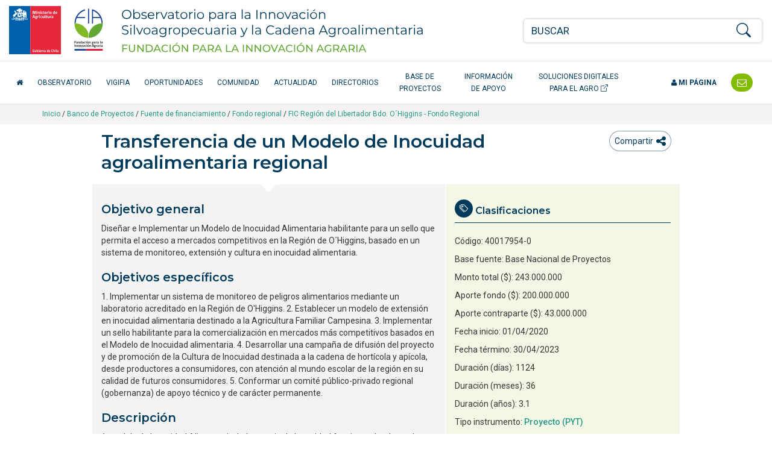

--- FILE ---
content_type: text/html; charset=UTF-8
request_url: https://opia.fia.cl/601/w3-article-117249.html
body_size: 12799
content:
<!DOCTYPE html
  PUBLIC "-//W3C//DTD HTML 4.01+RDFa 1.1//EN" "http://www.w3.org/MarkUp/DTD/html401-rdfa11-1.dtd">
<html lang="es"><head><meta http-equiv="Content-Type" content="text/html; charset=UTF-8"><!--begin-box:opia22_tr_EncabezadoHTML::1532:Encabezado de página HTML, invisible.--><!--loc('* Encabezado w3 full, requerido en todas las páginas HTML de su sitio ')--><title>Transferencia de un Modelo de Inocuidad agroalimentaria regional - Opia.CL: Observatorio para la Innovación Agraria, Agroalimentaria y Forestal</title><style type="text/css">
			@import "boxes-1532_style.css";
		</style><style type="text/css">#recuadros_articulo_1606 .tab-content {
  background-color: #fff;
}

#recuadros_articulo_1606 .figure img  {
border: 1px solid #ddd;
}

@media (min-width: 1200px) and (max-width: 1400px) {
  #navbar_2025 .acceso-catalogo {
    max-width: 180px;
    text-align: center;
  }
}

/*Orden de participantes en la ficha proyecto*/
.orden-participante {
    /*display: flex;*/
    flex-wrap: wrap;
    align-items: center;
    margin-bottom: 10px;
}

.orden-participante .recuadro:first-child::before {
    content: "Participante: ";
    font-weight: normal;
    margin-right: 5px;
}

.orden-participante .recuadro {
    display: inline;
}

.orden-participante .recuadro:not(:last-child)::after {
    content: " - ";
    margin: 0 5px;
}

.orden-participante .recuadro p {
    display: inline;
}</style><meta name="keywords" content=", Agrario, innovación en alimentos, agro, agricultura, innovación agrícola, tecnologías agrícolas, alimentos saludables, agricultura orgánica, Adaptación al Cambio Climático, Agricultura Orgánica, Alimentos más Saludables, Bioenergía y Energías Renovables No Convencionales (ERNC, Empresas asociativas, Gestión del recurso humano intrapredial, Patrimonio Alimentario, Recursos Hídricos, Riesgos Agroclimáticos, Apícola, Arroz, Berries, Flores, Frutales de nuez (almendro), avellano europeo, Frutales de nuez (nogal), Frutos Deshidratados, Hortalizas, Leguminosas, Pecuario (camélidos), Pecuario (carne bovina), Pecuario (ovino de carne centro sur), Plantas Medicinales, Productos Forestales No Madereros (PFNM), Quínoa, Vitivinicultura"><meta name="description" content="Transferencia de un Modelo de Inocuidad agroalimentaria regional  Diseñar e Implementar un Modelo de Inocuidad Alimentaria habilitante para un sello que permita el acceso a mercados competitivos en la Región de O´Higgins, basado en un sistema de monitoreo, extensión y cultura en inocuidad alimentaria."><meta name="generator" content="Newtenberg Engine CMS - https://www.newtenberg.com/"><meta name="Newtenberg-Server" content="https://fia-engine.newtenberg.com"><meta name="Content-Encoding" content="UTF-8"><link rel="Top" type="text/html" href="https://opia.fia.cl"><link rel="shortcut icon" href="boxes-1532_favicon.ico"><script type="text/javascript"><!--

var __aid = '117249';
var __cid = '501';
var __iid = '601';
var __pnid = Array('500', '501', '503', '504', '509', '510', '514', '515', '516', '517', '529', '571', '576', '577', '595', '596', '597', '598', '599', '670', '701', '704');
var __pvid = Array('500', '503', '563', '756', '13624', '14266', '50164', '61802', '68209', '68210', '68211', '68212', '68213', '101470', '105509', '107182', '114344', '141445', '141509', '144151', '144152', '144153', '144154', '148792', '148793', '152449');

--></script><script type="text/javascript" src="channels-501_js_main.js"></script><script type="text/javascript" src="channels-501_js_jquery_3_6_0.js"></script><script type="text/javascript" src="channels-501_js_cookies.js"></script><!--end-box--><!--begin-box:opia22_tr_meta_viewport::1530:Se incluyen las directivas meta que definen el estado inicial de la pantall apara responsive y además el modo de compatibilidad para Internet Explorer en caso que haya sido alterado. Pendiente el app_id de facebook--><!--loc('* Código HTML libre dentro de la página.')--><meta name="viewport" content="width=device-width,initial-scale=1">
<meta http-equiv="X-UA-Compatible" content="IE=edge,chrome=1">
<!--
<meta prefix="og: http://ogp.me/ns#" property="fb:app_id"  content="1657171797935701" />
-->
<link rel="preconnect" href="https://fonts.googleapis.com">
<link rel="preconnect" href="https://fonts.gstatic.com" crossorigin>
<link href="https://fonts.googleapis.com/css2?family=Roboto:ital,wght@0,300;0,400;0,500;0,700;1,300;1,400;1,500;1,700&display=swap" rel="stylesheet"> 
<link href="https://fonts.googleapis.com/css2?family=Montserrat:ital,wght@0,200;0,300;0,400;0,500;0,600;1,200;1,300;1,400;1,500;1,600&display=swap" rel="stylesheet">
<link rel="stylesheet" href="https://fonts.googleapis.com/css?family=Open+Sans:400,300,300italic,400italic,600,600italic,700,700italic">
<link rel="stylesheet" href="https://cdn.jsdelivr.net/npm/bootstrap-icons@1.8.1/font/bootstrap-icons.css">
<link rel="stylesheet" href="https://css-ext.newtenberg.com/FIA/css/fonts/font-awesome.css">
<link rel="stylesheet" href="channels-501_CSS_estilo_base.css">
<link rel="stylesheet" href="channels-501_bootstrap_social_css.css">


<!--end-box--><!--begin-box:aa_tr_google_analytics::1055:Caja que contiene el codigo analytics--><!--loc('* Código JavaScript para la página.')--><script type="text/javascript" src="https://www.googletagmanager.com/gtag/js?id=G-GR7762Z4BJ"></script><script type="text/javascript"><!--
					(function(i,s,o,g,r,a,m){i['GoogleAnalyticsObject']=r;i[r]=i[r]||function(){
	(i[r].q=i[r].q||[]).push(arguments)},i[r].l=1*new Date();a=s.createElement(o),
		m=s.getElementsByTagName(o)[0];a.async=1;a.src=g;m.parentNode.insertBefore(a,m)
})(window,document,'script','https://www.google-analytics.com/analytics.js','ga');

ga('create', 'UA-83296236-1', 'auto');
ga('require', 'linkid');
ga('send', 'pageview');


window.dataLayer = window.dataLayer || [];
function gtag(){dataLayer.push(arguments);}
gtag('js', new Date());

gtag('config', 'G-GR7762Z4BJ');

//Tasa de rebote:
setTimeout(function() {
	ga('send', 'event', {
		eventCategory: 'Ajuste de Tasa de Rebote',
		eventAction: 'Ajuste de Tasa de Rebote',
		eventLabel: 'Sobre 20 Segundos'
	});
},20*1000);

$(function(){
	$(
		"#ar_recursos_caption    .format-pdf a" +
		",#mirada_info_apoyo     .format-pdf a" +
		",#ar_tendencias_recurso .format-pdf a"
	).each(function(){
		$(this).click(function(){
			var href = $(this).attr("href");
			var aid = (href.indexOf("articles-") != -1  ? href.match(/articles-([0-9]*)/).pop():0);
			var ruta = ($(".breadcrumb span:visible").length > 0 ? 
				$(".breadcrumb span:visible").text().trim(): 
				"Sin ruta");
			var titulo_pagina = ($("h1.page-header").length > 0 
				? $("h1.page-header").text().trim() 
				: $("title").text()).trim(); 
			var titulo_recurso = $(this).attr("title").replace(/^Ir a/,"").trim();
			var titulo = (titulo_pagina == titulo_recurso || titulo_recurso.length == 0
				? titulo_pagina 
				: titulo_pagina + " - " + titulo_recurso);
			ga('send', 'event', {
				eventCategory: ruta,
				eventAction: 'Descargar documento',
				eventLabel: aid + ":" + titulo
			});
			// GA4
			gtag('event', 'Descargar documento',{
				'event_category': ruta,
				'event_label': aid + ":" + titulo
			});

		});
	});
});
					--></script><!--end-box--><!--begin-box:tr_meta_Facebook::1077:Metadatos para Facebook.--><!--loc('Genera metadata para Facebook®')--><meta prefix="og: http://ogp.me/ns#" property="og:title" content="Transferencia de un Modelo de Inocuidad agroalimentaria regional"><meta prefix="og: http://ogp.me/ns#" property="og:description" content="Diseñar e Implementar un Modelo de Inocuidad Alimentaria habilitante para un sello que permita el acceso a mercados competitivos en la Región de O´Higgins, basado en un sistema de monitoreo, extensión y cultura en inocuidad alimentaria."><meta prefix="og: http://ogp.me/ns#" property="og:site_name" content="Opia.CL: Observatorio para la Innovación Agraria, Agroalimentaria y Forestal"><meta prefix="og: http://ogp.me/ns#" property="og:type" content="website"><meta prefix="og: http://ogp.me/ns#" property="og:locale" content="es_LA"><meta prefix="og: http://ogp.me/ns#" property="og:url" content="https://opia.fia.cl/601/w3-article-117249.html"><meta prefix="og: http://ogp.me/ns#" property="og:image" content="channels-501_imagen_fb.thumb_i700x.jpg"><!--end-box--><!--begin-box:tr_meta_Twitter::1078:Metadatos para Twitter.--><!--Etiquetas META summary card de Twitter--><meta name="twitter:card" content="summary"><meta name="twitter:site" content="@Opia_Chile"><meta name="twitter:title" content="Transferencia de un Modelo de Inocuidad agroalimentaria regional"><meta name="twitter:description" content="Diseñar e Implementar un Modelo de Inocuidad Alimentaria habilitante para un sello que permita el acceso a mercados competitivos en la Región de O´Higgins, basado en un sistema de monitoreo, extensión y cultura en inocuidad alimentaria."><meta name="twitter:image" content="boxes-1078_reprule_twitter_img_default_opia.thumb_i700x.jpg"><!--end-box--><!--begin-box:fb_header_meta::1124:Incluye el meta con el id de aplicación de Facebook--><!--loc('* Código HTML libre dentro de la página.')--><!--Agrega código HTML aquí -->
<meta property="fb:app_id" content="231331393880646" />
<!--end-box--></head><body><div class="container-fluid" id="header"><div class="row"><!--begin-box:fb_body_script_init::1125:Incluye el meta con el id de aplicación de Facebook
Deshabilitado
2012-06-16--><!--loc('* Código JavaScript para la página.')--><script type="text/javascript"><!--
					/*
window.fbAsyncInit = function() {
    FB.init({
      appId      : '753709411784923',
      xfbml      : true,
      version    : 'v2.9'
    });
  };

  (function(d, s, id){
     var js, fjs = d.getElementsByTagName(s)[0];
     if (d.getElementById(id)) {return;}
     js = d.createElement(s); js.id = id;
     js.src = "//connect.facebook.net/es_LA/sdk.js";
     fjs.parentNode.insertBefore(js, fjs);
   }(document, 'script', 'facebook-jssdk'));
   */

					--></script><!--end-box--><!--begin-box:opia25_tr_logos::1531:logos y buscador--><!--loc('* Código HTML libre dentro de la página.')--><div class="container-fluid hidden-print" id="tr_logos_buscador">
  <div class="row ">
    <div class="col-lg-8 col-md-10 col-xs-9 logo-opia-header">
      <a href="http://www.fia.cl/" title="Ir al sitio web FIA" class="logo-gob">
        <img src="channels-501_logo_fia_gob.svg" alt="logo FIA" width="156" height="80">
        <span class="sr-only">FIA Fundación para la Innovación Agraria - Ministerio de Agricultira Chile</span>
      </a>
      <a href="w3-channel.html" title="Ir al inicio del Observatorio" class="logo-opia-texto">
        <img src="channels-501_logo_opia_texto.svg" alt="logo OPIA" width="500" height="80">
        <span class="sr-only">Observatorio para la Innovación Silvoagropecuaria y la Cadena Agroalimentaria</span>
      </a>
    </div>
    <div class="col-md-2 col-xs-3 col-navbar-toggle">
      <button type="button" class="navbar-toggle opia collapsed" data-toggle="collapse" data-target="#navbar_2025">
        <span></span>
        <span></span>
        <span></span>
      </button>
    </div>
    <div class="col-lg-4 col-xs-12 tr-buscador">
      <div id="tr_buscador">
        <form name="searchForm" action="" onsubmit="doSearch(); return false;" class="buscador_portada">
          <fieldset>
            <legend title="buscador" class="hidden sr-only invisible oculto">Buscador general</legend>
            <div class="input-group input-group-md">
              <label for="keywords" class="hidden  sr-only  invisible oculto">Buscar</label>
              <input class="form-control" id="keywords" type="text" name="keywords" value="" size="40" placeholder="BUSCAR">
              <span class="input-group-btn">
                <label for="boton_busqueda" class="hidden sr-only invisible oculto">Botón de búsqueda</label>
                <button type="submit" id="boton_busqueda" class="btn btn-link btn-xs" onclick="doSearch(); return false;"><i class="bi bi-search h3"></i></button>
              </span>
            </div>
          </fieldset>
        </form>
      </div>
    </div>
  </div>
</div><!--end-box--><!--begin-box-container:opia25_tr_menu_principal_CC::712:Muestra el header: logo y la navegación principal--><!--loc('Caja contenedora')--><div class="navbar navbar-default collapse" id="navbar_2025"><div class="container-fluid" id="navbar_navbar_container"><div class="row"><div class="navbar-collapse"><ul class="nav navbar-nav navbar-left-2025"><!--pos=1--><!--begin-box:tr_menu_principal_2025_inicio::1781:- - --><!--loc('* Código HTML libre dentro de la página.')--><li>
  <a href="w3-channel.html" class="inicio-fia">
    <span class="fa fa-home"></span> <span class="texto-inicio">Inicio</span>
  </a>
</li><!--end-box--><!--pos=2--><!--begin-box:tr_menu_principal_2025_secciones::1782:- - --><!--loc('* Lista de Valores de Clasificando')--><li><a class="pnid-526 pv-pid-0 pvid-13904 cid-501" href="w3-propertyvalue-13904.html" title="Ir a Observatorio">Observatorio</a></li><li><a class="pnid-526 pv-pid-0 pvid-147024 cid-501" href="w3-propertyvalue-147024.html" title="Ir a VigiFIA">VigiFIA</a></li><li><a class="pnid-526 pv-pid-0 pvid-13905 cid-501" href="w3-propertyvalue-13905.html" title="Ir a Oportunidades">Oportunidades</a></li><li><a class="pnid-526 pv-pid-0 pvid-13913 cid-501" href="w3-propertyvalue-13913.html" title="Ir a Comunidad">Comunidad</a></li><li><a class="pnid-526 pv-pid-0 pvid-13906 cid-501" href="w3-propertyvalue-13906.html" title="Ir a Actualidad">Actualidad</a></li><li><a class="pnid-526 pv-pid-0 pvid-13914 cid-501" href="w3-propertyvalue-13914.html" title="Ir a Directorios">Directorios</a></li><li><a class="pnid-526 pv-pid-0 pvid-71885 cid-501" href="w3-propertyvalue-71885.html" title="Ir a Base de Proyectos">Base de Proyectos</a></li><li><a class="pnid-526 pv-pid-0 pvid-13908 cid-501" href="w3-propertyvalue-13908.html" title="Ir a Información de apoyo">Información de apoyo</a></li><!--end-box--><!--pos=3--><!--begin-box:tr_menu_principal_2025_catalogo::1780:- - --><!--loc('* Código HTML libre dentro de la página.')--><li>
  <a href="/613/w3-channel.html" class="acceso-catalogo" target="_blank" title="Ir al Catálogo de Soluciones Digitales">
    Soluciones Digitales para el Agro <i class="bi bi-box-arrow-up-right" aria-hidden="true"></i>
  </a>
</li><!--end-box--></ul><ul class="nav navbar-nav navbar-right-2025"><!--pos=4--><!--begin-box:tr_menu_principal_2025_mipagina::1783:- - --><!--loc('* Código HTML libre dentro de la página.')--><li class="nav-item-mi-pagina">
  <a href="/605/w3-propertyvalue-68264.html" class="mi-pagina">
    <span class="fa fa-user"></span> Mi página</a>
</li><!--end-box--><!--pos=5--><!--begin-box:tr_menu_principal_2025_contacto::1784:- - --><!--loc('* Código HTML libre dentro de la página.')--><li class="header-contacto">
  <a href="w3-propertyvalue-46011.html" title="Contáctenos">
    <span class="texto-contacto">Contacto</span> <span class="fa fa-envelope-o fa-lg"></span></a>
</li><!--end-box--></ul></div></div></div></div><!--end-box--></div></div><div id="contents" class="ficha-proyecto"><div class="breadcrumb-container"><div class="container"><!--begin-box-container:ar_barraPosicion_banco_CC::977:Contiene el html necesario para construir una barra de psociión para las portadas de clasificando--><!--loc('Caja contenedora')--><div class="breadcrumb"><a href="w3-channel.html">Inicio</a> / 
<a href="w3-propertyvalue-71885.html">Banco de Proyectos</a> /
<!--pos=1--><!--begin-box:w3_ar_barraPosicion_proyectos::975:Despliega Barra de Posición del artículo completo--><!--loc('* Barra de posición del valor de clasificando usando referer')--><!--tipo_molde = article--><!--multivalor y articulo--><p id="i__w3_ar_barraPosicion_proyectos_1_144154" style="display:none"><a class="pnamelink pnid-577 cid-501" href="w3-propertyname-577.html">Ejecutor</a> / <a class="current pvid-144154 cid-501" href="w3-propertyvalue-144154.html">Universidad de OHiggins</a></p><p id="i__w3_ar_barraPosicion_proyectos_1_148792" style="display:none"><a class="pnamelink pnid-514 cid-501" href="w3-propertyname-514.html">Tema</a> / <a class="current pvid-148792 cid-501" href="w3-propertyvalue-148792.html">Agricultura Familiar Campesina (AFC) y Pequeña agricultura</a></p><p id="i__w3_ar_barraPosicion_proyectos_1_563" style="display:none"><a class="pnamelink pnid-516 cid-501" href="w3-propertyname-516.html">Región Ejecución</a> / <a class="current pvid-563 cid-501" href="w3-propertyvalue-563.html">O'Higgins</a></p><p id="i__w3_ar_barraPosicion_proyectos_1_101470" style="display:none"><a class="pnamelink pnid-501 cid-501" href="w3-propertyname-501.html">Año</a> / <a class="current pvid-101470 cid-501" href="w3-propertyvalue-101470.html">2019</a></p><p id="i__w3_ar_barraPosicion_proyectos_1_13624" style="display:none"><a class="pnamelink pnid-517 cid-501" href="w3-propertyname-517.html">Rubros</a> / <a href="w3-propertyvalue-13622.html" class=" pnid-517 pv-pid-0 pvid-13622 cid-501">Agrícola</a> / <a href="w3-propertyvalue-13623.html" class=" pnid-517 pv-pid-13622 pvid-13623 cid-501">General para Sector Agrícola</a> / <a class="current pvid-13624 cid-501" href="w3-propertyvalue-13624.html">General para Subsector Agrícola</a></p><p id="i__w3_ar_barraPosicion_proyectos_1_107182" style="display:none"><a class="pnamelink pnid-510 cid-501" href="w3-propertyname-510.html">Fuente de financiamiento</a> / <a href="w3-propertyvalue-110231.html" class=" pnid-510 pv-pid-0 pvid-110231 cid-501">Fondo regional</a> / <a class="current pvid-107182 cid-501" href="w3-propertyvalue-107182.html">FIC Región del Libertador Bdo. O´Higgins - Fondo Regional</a></p><p id="i__w3_ar_barraPosicion_proyectos_1_105509" style="display:none"><a class="pnamelink pnid-514 cid-501" href="w3-propertyname-514.html">Tema</a> / <a class="current pvid-105509 cid-501" href="w3-propertyvalue-105509.html">Inocuidad alimentaria</a></p><p id="i__w3_ar_barraPosicion_proyectos_1_756" style="display:none"><a class="pnamelink pnid-500 cid-501" href="w3-propertyname-500.html">Especie</a> / <a class="current pvid-756 cid-501" href="w3-propertyvalue-756.html">General para rubro General para Subsector Agrícola</a></p><script type="text/javascript"><!--
						function doLoadi__w3_ar_barraPosicion_proyectos_1() {
							var pvid_anterior = '107182';
							var count_pvals = 8; 
							if('undefined' != typeof(document.referrer) && count_pvals > 1 ){
								var refer_portadilla = document.referrer;
								if(refer_portadilla.match(/multipropertyvalues/) != null){// multivalor
									var pvid1,pvid2,m = refer_portadilla.match(/multipropertyvalues-(\d+)-(\d+)/);
									if(m == null){
										m = refer_portadilla.match(/pvid=(\d+).*pvid=(\d+)/);
									}
									pvid1 = m[1];
									pvid2 = m[2];
									if( document.getElementById('i__w3_ar_barraPosicion_proyectos_1_'+pvid1) != null ){
										pvid_anterior = pvid1;
									}else if ( document.getElementById('i__w3_ar_barraPosicion_proyectos_1_'+pvid2) != null ){
										pvid_anterior = pvid2;
									}

								}else if( refer_portadilla.match(/pvid=(\d+)/) != null || refer_portadilla.match(/propertyvalue-(\d+).html/) != null){
									var pvid, m = refer_portadilla.match(/propertyvalue-(\d+).html/);
									if(m == null){
										m =  refer_portadilla.match(/pvid=(\d+)/);
									}
									pvid = m[1];
									if ( document.getElementById('i__w3_ar_barraPosicion_proyectos_1_'+pvid) != null){
										pvid_anterior = pvid;
									} 
								}
							}
							var barra =  document.getElementById('i__w3_ar_barraPosicion_proyectos_1_'+pvid_anterior);
							if (barra != null) barra.style.display ='';
						}
						if ( window.addEventListener ) { 
							window.addEventListener( "load", doLoadi__w3_ar_barraPosicion_proyectos_1, false );
						} else if ( window.attachEvent ) {
							window.attachEvent( "onload", doLoadi__w3_ar_barraPosicion_proyectos_1 );
						} else if ( window.onLoad ) {
							window.onload = doLoadi__w3_ar_barraPosicion_proyectos_1;
						}
						--></script><!--end-box--><!--pos=2--></div><!--end-box--></div></div><div class="container"><div class="row"><div class="col-sm-12"></div></div><div class="row"><div class="col-sm-10 col-sm-offset-1"><!--begin-box-container:tr_compartir_cc::1021:- - --><!--loc('Caja contenedora')--><div class="dropdown btn-group pull-left tr-compartir hidden-print" id="dropdown_compartir_hitos"><!--pos=1--></div><div class="dropdown btn-group pull-right tr-compartir hidden-print" id="dropdown_compartir_rrss"><!--pos=2--><!--begin-box:tr_comentar_btn::1145:Caja en blanco--><!--loc('* Código HTML libre dentro de la página.')--><button class="btn btn-link" type="button" title="Comentar" onclick="window.location.href='#comentarios_fb'">
  <span class="sr-only">icono compartir</span></span>
</button><!--end-box--><button class="btn btn-link dropdown-toggle ntgBootstrap data-toggle_dropdown" type="button" id="menuCompartir" title="Compartir"><span class="hidden-sm">Compartir</span><span class="fa fa-share-alt fa-lg"><span class="sr-only">icono compartir</span></span></button><div class="dropdown-menu ntgBootstrap role_menu aria-labelledby_menuCompartir"><!--pos=3--><!--begin-box:tr_compartir:ar-compartir text-center:986:- - --><!--loc('* Incluye links para compartir en redes sociales')--><p class="ar-compartir text-center"><a title="Facebook" rel="bookmark" class="facebook redes-blank" href="https://www.facebook.com/share.php?u=https%3A%2F%2Fopia.fia.cl%2F601%2Fw3-article-117249.html&amp;t=Transferencia%20de%20un%20Modelo%20de%20Inocuidad%20agroalimentaria%20regional%20-%20Opia.CL%3A%20Observatorio%20para%20la%20Innovaci%C3%B3n%20Agraria%2C%20Agroalimentaria%20y%20Forestal"><img width="16" height="16" style="background: transparent url(channels-501_sociable_sprite.png) no-repeat scroll -343px -1px;" src="channels-501_sociable_sprite_mask.gif" alt="Compartir en Facebook"></a><a title="Twitter" rel="bookmark" class="twitter redes-blank" href="https://twitter.com/intent/tweet?status=Transferencia%20de%20un%20Modelo%20de%20Inocuidad%20agroalimentaria%20regional%20-%20Opia.CL%3A%20Observatorio%20para%20la%20Innovaci%C3%B3n%20Agraria%2C%20Agroalimentaria%20y%20Forestal%20-%20https%3A%2F%2Fopia.fia.cl%2F601%2Fw3-article-117249.html"><img width="16" height="16" style="background: transparent url(channels-501_sociable_sprite.png) no-repeat scroll -343px -55px;" src="channels-501_sociable_sprite_mask.gif" alt="Compartir en Twitter"></a><a title="LinkedIn" rel="bookmark" class="linkedin redes-blank" href="https://www.linkedin.com/shareArticle?mini=true&amp;url=https%3A%2F%2Fopia.fia.cl%2F601%2Fw3-article-117249.html&amp;title=Transferencia%20de%20un%20Modelo%20de%20Inocuidad%20agroalimentaria%20regional%20-%20Opia.CL%3A%20Observatorio%20para%20la%20Innovaci%C3%B3n%20Agraria%2C%20Agroalimentaria%20y%20Forestal&amp;source=Opia.CL%3A%20Observatorio%20para%20la%20Innovaci%C3%B3n%20Agraria%2C%20Agroalimentaria%20y%20Forestal&amp;summary="><img width="16" height="16" style="background: transparent url(channels-501_sociable_sprite.png) no-repeat scroll -1px -37px;" src="channels-501_sociable_sprite_mask.gif" alt="Compartir en LinkedIn"></a></p><!--end-box--></div></div><!--end-box--><!--begin-box:ar_ficha_proyecto_titulo::676:Articulo completo de este molde--><!--loc('* Articulo Completo w3')--><!--uniqueid=i__ar_ficha_proyecto_titulo_1--><!--class=--><div id="article_i__ar_ficha_proyecto_titulo_1"><h1 class="page-header aid-117249 cid-501">Transferencia de un Modelo de Inocuidad agroalimentaria regional</h1><div style="display:none"></div></div><!--end-box--></div></div><div class="row margen-abajo-sm row-flex"><div class="col-sm-6 col-sm-offset-1 fondo-gris-oscuro padding-0 "><!--begin-box:ar_ficha_proyecto_foto:clearfix:677:Articulo completo de este molde--><!--loc('* Articulo Completo w3')--><!--uniqueid=i__ar_ficha_proyecto_foto_1--><!--class=clearfix--><div id="article_i__ar_ficha_proyecto_foto_1" class="clearfix"><div style="display:none"></div></div><!--end-box--><!--begin-box:ar_ficha_proyecto_cuerpo:articulo margen-abajo-sm:678:Articulo completo de este molde--><!--loc('* Articulo Completo w3')--><!--uniqueid=i__ar_ficha_proyecto_cuerpo_1--><!--class=articulo margen-abajo-sm--><div id="article_i__ar_ficha_proyecto_cuerpo_1" class="articulo margen-abajo-sm"><h2>Objetivo general</h2><div id="i__ar_ficha_proyecto_cuerpo_1_117249_Objetivo20general">
<p>Diseñar e Implementar un Modelo de Inocuidad Alimentaria habilitante para un sello que permita el acceso a mercados competitivos en la Región de O´Higgins, basado en un sistema de monitoreo, extensión y cultura en inocuidad alimentaria.</p>
</div><h2>Objetivos específicos</h2><div id="i__ar_ficha_proyecto_cuerpo_1_117249_Objetivos20especC3ADficos">
<p>1. Implementar un sistema de monitoreo de peligros alimentarios mediante un laboratorio acreditado en la Región de O'Higgins. 2. Establecer un modelo de extensión en inocuidad alimentaria destinado a la Agricultura Familiar Campesina. 3. Implementar un sello habilitante para la comercialización en mercados más competitivos basados en el Modelo de Inocuidad alimentaria. 4. Desarrollar una campaña de difusión del proyecto y de promoción de la Cultura de Inocuidad destinada a la cadena de hortícola y apícola, desde productores a consumidores, con atención al mundo escolar de la región en su calidad de futuros consumidores. 5. Conformar un comité público-privado regional (gobernanza) de apoyo técnico y de carácter permanente.</p>
</div><h2>Descripción</h2><div id="i__ar_ficha_proyecto_cuerpo_1_117249_DescripciC3B3n">
<p>1 modelo de Inocuidad Alimentaria; Laboratorio de Inocuidad funcionando y base de datos implementada; Productores capacitados en inocuidad alimentaria; Sello inscrito en el INAPI (Marca Colectiva), administrado por una organización de productores; Aparición de la información del proyecto, modelo y cultura de inocuidad en radio, tv, medios escritos y electrónicos; Comité de Apoyo Técnico, CAT, conformado y funcionando.</p>
</div><div style="display:none"></div></div><!--end-box--><!--begin-box:w3_ar_miniaturas:invisible hidden:982:Miniaturas del Articulo completo de este molde--><!--loc(' Miniaturas del Articulo ')--><!--end-box--></div><div class="col-sm-4 ficha-relacionados"><!--begin-box:ar_ficha_proyecto_codigoFIA:clasificaciones-articulo bi-icon-tags:1069:Muestra las clasificaciones asociadas a la ficha de cada proyecto.--><!--loc('* Recuadros de artículos')--><div id="recuadros_articulo_1069" class="clasificaciones-articulo bi-icon-tags"><h2 class="ntg-titulo-caja">Clasificaciones</h2><div class="recuadro current"><p>Código: <span class="pv-branch pnid-504 cid-501"><span class=" pnid-504 pv-pid-0 pvid-144151 cid-501">40017954-0</span></span></p></div></div><!--end-box--><!--begin-box:ar_ficha_proyecto_clasi_sinlink:clasificaciones-articulo sin-fondo:1461:Muestra las clasificaciones asociadas a la ficha de cada proyecto.--><!--loc('* Recuadros de artículos')--><div id="recuadros_articulo_1461" class="clasificaciones-articulo sin-fondo"><div class="recuadro current"><p>Base fuente: <span class="pv-branch pnid-670 cid-501"><span class=" pnid-670 pv-pid-0 pvid-114344 cid-501">Base Nacional de Proyectos</span></span></p><p class="ntg-monto-total cid-501 aid-117249 pnid-511 pn-number">243000000</p><p class="ntg-aporte-fondo cid-501 aid-117249 pnid-502 pn-number">200000000</p><p class="ntg-aporte-contraparte cid-501 aid-117249 pnid-505 pn-number">43000000</p><p class="fecha cid-501 aid-117249 pnid-613 iso8601-20200401T0000000300">Fecha inicio: 01/04/2020</p><p class="fecha cid-501 aid-117249 pnid-615 iso8601-20230430T0000000400">Fecha término: 30/04/2023</p><p class="ntg-duracion-dias cid-501 aid-117249 pnid-705 pn-number">1124</p><p class="ntg-duracion-meses cid-501 aid-117249 pnid-706 pn-number">36</p><p class="ntg-duracion cid-501 aid-117249 pnid-507 pn-number">3.1</p></div></div><!--end-box--><!--begin-box:ar_ficha_proyecto_clasi_conlink:clasificaciones-articulo sin-fondo:681:Muestra las clasificaciones asociadas a la ficha de cada proyecto.--><!--loc('* Recuadros de artículos')--><div id="recuadros_articulo_681" class="clasificaciones-articulo sin-fondo"><div class="recuadro current"><p>Tipo instrumento: <span class="pv-branch pnid-598 cid-501"><a href="w3-propertyvalue-68212.html" class=" pnid-598 pv-pid-0 pvid-68212 cid-501">Proyecto (PYT)</a></span></p><p>Año: <span class="pv-branch pnid-501 cid-501"><a href="w3-propertyvalue-101470.html" class=" pnid-501 pv-pid-0 pvid-101470 cid-501">2019</a></span></p><p>Ejecutor: <span class="pv-branch pnid-577 cid-501"><a href="w3-propertyvalue-144154.html" class=" pnid-577 pv-pid-0 pvid-144154 cid-501">Universidad de OHiggins</a></span></p><p>Coordinador principal: <span class="pv-branch pnid-576 cid-501"><a href="w3-propertyvalue-144153.html" class=" pnid-576 pv-pid-0 pvid-144153 cid-501">Foerster Guzmán, Claudia</a></span></p><p>Asociado(s): <span class="pv-branch pnid-571 cid-501"><a href="w3-propertyvalue-144152.html" class=" pnid-571 pv-pid-0 pvid-144152 cid-501">Corporación Apícola Chile</a></span> - <span class="pv-branch pnid-571 cid-501"><a href="w3-propertyvalue-50164.html" class=" pnid-571 pv-pid-0 pvid-50164 cid-501">Apiunisexta A.G.</a></span> - <span class="pv-branch pnid-571 cid-501"><a href="w3-propertyvalue-61802.html" class=" pnid-571 pv-pid-0 pvid-61802 cid-501">Cooperativa Campesina Intercomunal Peumo Ltda. - COOPEUMO Ltda.</a></span></p><p>Región(es): <span class="pv-branch pnid-516 cid-501"><a href="w3-propertyvalue-563.html" class=" pnid-516 pv-pid-0 pvid-563 cid-501">O'Higgins</a></span></p><p>Temas: <span class="pv-branch pnid-514 cid-501"><a href="w3-propertyvalue-148792.html" class=" pnid-514 pv-pid-0 pvid-148792 cid-501">Agricultura Familiar Campesina (AFC) y Pequeña agricultura</a></span> - <span class="pv-branch pnid-514 cid-501"><a href="w3-propertyvalue-105509.html" class=" pnid-514 pv-pid-0 pvid-105509 cid-501">Inocuidad alimentaria</a></span></p><p>Sector-Subsector-Rubro: <span class="pv-branch pnid-517 cid-501"><a href="w3-propertyvalue-13622.html" class=" pnid-517 pv-pid-0 pvid-13622 cid-501">Agrícola</a> / <a href="w3-propertyvalue-13623.html" class=" pnid-517 pv-pid-13622 pvid-13623 cid-501">General para Sector Agrícola</a> / <a href="w3-propertyvalue-13624.html" class=" pnid-517 pv-pid-13623 pvid-13624 cid-501">General para Subsector Agrícola</a></span></p><p>Especie(s): <span class="pv-branch pnid-500 cid-501"><a href="w3-propertyvalue-756.html" class=" pnid-500 pv-pid-0 pvid-756 cid-501">General para rubro General para Subsector Agrícola</a></span></p><p>Estado: <span class="pv-branch pnid-509 cid-501"><a href="w3-propertyvalue-503.html" class=" pnid-509 pv-pid-0 pvid-503 cid-501">Finiquitado</a></span></p><p>Fuente de financiamiento: <span class="pv-branch pnid-510 cid-501"><a href="w3-propertyvalue-110231.html" class=" pnid-510 pv-pid-0 pvid-110231 cid-501">Fondo regional</a> / <a href="w3-propertyvalue-107182.html" class=" pnid-510 pv-pid-110231 pvid-107182 cid-501">FIC Región del Libertador Bdo. O´Higgins - Fondo Regional</a></span></p></div></div><!--end-box--><!--begin-box-container:ar_ficha_proyecto_clasi_conlink_URL_CC::1671:Caja contenedora para clasificandos de URL con link--><!--loc('Caja contenedora')--><div id="recuadros_articulo_681" class="clasificaciones-articulo sin-fondo margen-abajo-sm"><div class="recuadro current active"><div class="cid-501 aid-4478 pnid-593 pn-attr">Otra Información de Interés:
    <div style="margin-left: 2em"><!--pos=1--><!--begin-box:ar_ficha_proyecto_clasi_conlink_URL:clasificaciones-articulo sin-fondo margen-abajo-sm:1670:Muestra las clasificaciones asociadas a la ficha de cada proyecto.--><!--loc('* Recuadros de artículos')--><div id="recuadros_articulo_1670" class="clasificaciones-articulo sin-fondo margen-abajo-sm"><div class="recuadro current"><ul class=""></ul></div></div><!--end-box--></div></div></div></div><!--end-box--><div class="clearfix"></div></div></div><div class="row"><div class="col-sm-10 col-sm-offset-1"><!--begin-box:ar_ficha_proyecto_relacionados:recuadros recuadros-2-columnas relacionado margen-abajo-lg bi-icon-ellipsis:682:Articulo completo de este molde--><!--loc('* Recuadros de artículos')--><div id="ficha_proyecto_relacionados" class="recuadros recuadros-2-columnas relacionado margen-abajo-lg bi-icon-ellipsis"><h2 class="ntg-titulo-caja">Relacionados</h2><div class="recuadro"><span><span class="pv-branch pnid-501 cid-501"><span class=" pnid-501 pv-pid-0 pvid-140874 cid-501">2026</span></span> / </span><span><span class="pv-branch pnid-514 cid-501"><span class=" pnid-514 pv-pid-0 pvid-148792 cid-501">Agricultura Familiar Campesina (AFC) y Pequeña agricultura</span></span> - <span class="pv-branch pnid-514 cid-501"><span class=" pnid-514 pv-pid-0 pvid-105577 cid-501">Patrimonio agroalimentario</span></span> - <span class="pv-branch pnid-514 cid-501"><span class=" pnid-514 pv-pid-0 pvid-105304 cid-501">Pueblos originarios</span></span></span><h1 class="titulo aid-130792 cid-501"><a href="w3-article-130792.html">Ruta Camélida Ancestral: Conectando Saberes y Territorio en la región de Arica y Parinacota</a></h1></div><div class="recuadro"><span><span class="pv-branch pnid-501 cid-501"><span class=" pnid-501 pv-pid-0 pvid-140874 cid-501">2026</span></span> / </span><span><span class="pv-branch pnid-514 cid-501"><span class=" pnid-514 pv-pid-0 pvid-149633 cid-501">Bioinsumos</span></span> - <span class="pv-branch pnid-514 cid-501"><span class=" pnid-514 pv-pid-0 pvid-937 cid-501">Biotecnología</span></span></span><h1 class="titulo aid-130794 cid-501"><a href="w3-article-130794.html">Bioinsumo Antimicrobiano Derivado de Larvas de BSF como herramienta para la adaptación de la agricultura al cambio climático</a></h1></div></div><!--end-box--><!--begin-box:fb_body_script_foro::1126:Inclcuye foro de comentarios
deshabilitado del sitio
2021-06-16--><!--loc('* Código JavaScript para la página.')--><script type="text/javascript"><!--
					// document.write('<div class="fb-comments center-block" data-href="'+window.location.href.split('?')[0]+'" data-numposts="3" ></div>');
					--></script><!--end-box--></div></div></div></div><!--begin-box:opia22_tr_footer::1549:- - --><!--loc('* Código HTML libre dentro de la página.')--><div id="footer" class="container-fluid">
  <div class="container">
    <div class="row">
      <!-- logo -->
      <div class="col-lg-3 col-md-12 logo-opia-footer">
        <a href="http://www.fia.cl/" title="OPIA" class="logo-gob">
          <img src="channels-501_logo_fia_gob.svg" alt="logo FIA" width="156" height="80">
          <span class="sr-only">FIA Fundación para la Innovación Agraria - Ministerio de Agricultira Chile</span>
        </a>
        <a href="w3-channel.html" title="OPIA" class="logo-solo-texto">
          <span class="texto-opia">Observatorio para la Innovación<br>Silvoagropecuaria y la Cadena Agroalimentaria
          </span>
          <span class="texto-fia">FUNDACIÓN PARA LA INNOVACIÓN AGRARIA</span>
        </a>
      </div>
      <!-- Sitios de interés -->
      <div class="col-lg-3 col-md-4 col-12">
        <ul class="list-unstyled">
          <p class="titulo">SITIOS DE INTERÉS</p>
          <li>
            <a href="https://www.minagri.gob.cl/" target="blank">MINAGRI</a>
          </li>
          <li>
            <a href="http://www.fia.cl/" target="blank">FIA</a>
          </li>
          <li>
            <a href="http://bibliotecadigital.fia.cl/" target="blank">BIBLIOTECA DIGITAL FIA </a>
          </li>
        </ul>
      </div>
      <!-- Contacto -->
      <div class="col-lg-3 col-md-4 col-12">
        <p class="titulo">CONTACTO</p>
        <p>Loreley 1582, La Reina, Santiago<br>
          Teléfono: +562 2431 3000</p>
      </div>
      <!-- RRSSS -->
      <div class="col-lg-3 col-md-4 col-12">
        <p class="titulo">REDES SOCIALES</p>
        <a href="https://www.facebook.com/OpiaChile/" title="Síganos en Facebook" class="rrss-icono">
          <span class="fa fa-facebook fa-lg"><span class="sr-only">Facebook</span></span>
        </a>
        <a href="https://twitter.com/FIA_Chile" title="Síganos en Twitter" class="rrss-icono">
          <span class="fa fa-twitter fa-lg"><span class="sr-only">Twitter</span></span>
        </a>
        <a href="https://www.instagram.com/fia_chile/" title="Síganos en Instagram" class="rrss-icono">
          <span class="fa fa-instagram fa-lg"><span class="sr-only">Instagram</span></span>
        </a>
        <a href="https://www.linkedin.com/company/fiachile" title="Síganos en Linkedin" class="rrss-icono">
          <span class="fa fa-linkedin fa-lg"><span class="sr-only">Linkedin</span></span>
        </a>
        <a href="https://www.youtube.com/c/Fundaci%C3%B3nparalaInnovaci%C3%B3nAgraria" title="Síganos en Youtube" class="rrss-icono">
          <span class="fa fa-youtube-play fa-lg"><span class="sr-only">Youtube</span></span>
        </a>
      </div>
    </div>
  </div>
</div><!--end-box--><!--begin-box:JS_bootstrap::605:Carga los javascript necesarios para que funcionen los plugines Bootstrap--><!--loc('* Código JavaScript para la página.')--><script type="text/javascript" src="boxes-605_js_file.js"></script><!--end-box--><!--begin-box-container:opia22_JS_boot_engine_cc::1555:- - --><!--loc('Caja contenedora')--><!--pos=1--><!--begin-box:opia22_js_boot_engine::1556:ntg_add_class
 doSearch--><!--loc('* Código JavaScript para la página.')--><script type="text/javascript" src="boxes-1556_js_file.js"></script><script type="text/javascript"><!--
					//Modificado el 30-05-2022
$(function() {
  ntg_add_class();
  $('#tr_buscador').on('shown.bs.collapse', function() {
    $("#keywords").focus();
  });
  $('.recuadros-recursos .format-aif').addClass('format-mp3');
  //Para remover el width de las imágenes
  $(".caption").removeAttr("style");
  $(".figure p, .figure span").removeAttr("style");
  //Valores antena
  //$( '#pa_valores_antenas > a').wrapAll('<li class="breadcrumb-item"></li>');
  $('#pa_valores_antenas > a').each(function() {
    $(this).wrapAll("<li class='text-center'></li>");
  });
  //Adición de iconos para los títulos de caja
  $('.pandora-bi-icon-calendar, .bi-icon-calendar .ntg-titulo-caja').each(function() {
    $(this).prepend("<span class='icon-bg-circle'><i class='bi bi-calendar3'></i></span>");
  });
  $('.pandora-bi-icon-files, .bi-icon-files .ntg-titulo-caja').each(function() {
    $(this).prepend("<span class='icon-bg-circle'><i class='bi bi-files'></i></span>");
  });
  $('.pandora-bi-icon-map, .bi-icon-map .ntg-titulo-caja').each(function() {
    $(this).prepend("<span class='icon-bg-circle'><i class='bi bi-map'></i></span>");
  });
  $('.pandora-bi-icon-fb, .bi-icon-fb .ntg-titulo-caja').each(function() {
    $(this).prepend("<span class='icon-bg-circle'><i class='bi bi-facebook'></i></span>");
  });
  $('.pandora-bi-icon-tags, .bi-icon-tags .ntg-titulo-caja').each(function() {
    $(this).prepend("<span class='icon-bg-circle'><i class='bi bi-tags'></i></span>");
  });
  $('.pandora-bi-icon-ellipsis, .bi-icon-ellipsis .ntg-titulo-caja').each(function() {
    $(this).prepend("<span class='icon-bg-circle'><i class='bi bi-three-dots'></i></span>");
  });
  $('.pandora-bi-icon-news, .bi-icon-news .ntg-titulo-caja').each(function() {
    $(this).prepend("<span class='icon-bg-circle'><i class='bi bi-newspaper'></i></span>");
  });
  $('.pandora-bi-icon-compass, .bi-icon-compass .ntg-titulo-caja').each(function() {
    $(this).prepend("<span class='icon-bg-circle'><i class='bi bi-compass'></i></span>");
  });
  $('.pandora-bi-icon-chat, .bi-icon-chat .ntg-titulo-caja').each(function() {
    $(this).prepend("<span class='icon-bg-circle'><i class='bi bi-chat-dots'></i></span>");
  });
  $('.pandora-bi-icon-quote, .bi-icon-quote .ntg-titulo-caja').each(function() {
    $(this).prepend("<span class='icon-bg-circle'><i class='bi bi-quote'></i></span>");
  });
  //Agrega icono a bototnes de excel en BP
  $('.bp-resultado-busqueda .buttons-excel').each(function() {
    $(this).prepend("<i class='bi bi-file-earmark-excel'></i>");
  });
  //Para agrupar las descrpciones de portadilla cuando es más de una
  $('#opia22_encabezado .descripcion').removeClass("margen-abajo-md col-sm-10 col-sm-offset-1");
  $('#opia22_encabezado .descripcion').wrapAll("<div class='descripcion-container col-sm-10 col-sm-offset-1'></div>");
  //Para cambiar el estilo de los botones verdes que están en los tabs #tabs_oportunidades_content  pull-right btn btn-verde-claro
  $('#tabs_oportunidades_content .tab-pane  p.ntg-remove-class,' +
    '#btn_acceso_archivo_noticias,'+
    '#ar_tendencias_recurso .ntg-remove-class').removeClass("btn btn-verde-claro btn-sm format-pdf");
  $('#tabs_oportunidades_content > .tab-pane >  p.ntg-remove-class > a,' +
    '#btn_acceso_archivo_noticias > a,' +
    '#ar_tendencias_recurso .ntg-remove-class a').addClass("btn btn-default");
  //Archivos de los eidox #ar_recursos_caption
  $('#ar_recursos_caption .media').each(function() {
    $("a", this).wrapAll("<div class='media-left'></div>");
    $(".titulo-recurso", this).wrapAll("<div class='media-body'></div>");
  });
  //Para garegar un título de caja a: #
  $('#calendarizacion_oportunidad').each(function() {
    $(this).prepend("<h2 class='ntg-titulo-caja titulo-caja'><span class='icon-bg-circle'><i class='bi bi-calendar'></i></span> Calendarización</h2>");
  });
  // Marca active "Comunidad" del menú principalpal en la portada de la comunidad
  $('.portada-comunidad #header #navbar-collapse-1  .navbar-left li:nth-child(5n)').addClass('active');
  // Marca el active "Mi página" cuando estoy en la portadilla privada
  $('.portadilla-mi-pagina #header #navbar-collapse-1 .nav-item-mi-pagina').addClass('active');
  // Borra el active y current al botón Volver a Mi página
  $('#link_clasificandoi__paMiPagina_Acciones_MiPagina_1 > a').removeClass('current active');
});



//modificado el 06.08.2025

  // Elimina divs padres cuando contienen ul vacíos
  $("ul").each(function(){
      var $ul = $(this);

      // Verifica si el ul está vacío (sin elementos li o con solo texto vacío)
      if($ul.children("li").length == 0 && $ul.text().trim().length == 0) {

          // Encuentra el div padre más externo que se vuelve vacío al eliminar este contenido
          var $parentToRemove = null;
          var $currentParent = $ul.parent();

          while($currentParent.length > 0 && $currentParent.is("div")) {
              // Clona el elemento padre para simular la eliminación del ul
              var $clonedParent = $currentParent.clone();
              $clonedParent.find("ul:empty").remove();

              // Si después de eliminar los ul vacíos, el div queda sin contenido significativo
              var hasSignificantContent = $clonedParent.find("*").filter(function(){
                  var $elem = $(this);
                  return $elem.text().trim().length > 0 ||
                         $elem.is("img, input, button, iframe") ||
                         !$elem.is("div, span, ul, li");
              }).length > 0;

              if(!hasSignificantContent && $clonedParent.text().trim().length == 0) {
                  $parentToRemove = $currentParent;
                  $currentParent = $currentParent.parent();
              } else {
                  break;
              }
          }

          // Elimina el div padre más externo que quedó vacío, o solo el ul si no hay padres vacíos
          if($parentToRemove) {
              $parentToRemove.remove();
          } else {
              $ul.remove();
          }
      }
  });
  // Elimina "Otra Información de Interés" cuando no tiene contenido útil
  $("div.pn-attr:contains('Otra Información de Interés:')").each(function(){
      var $section = $(this);
      var $mainContainer = $section.closest("#recuadros_articulo_681");

      // Busca contenido útil: ul con li, links, texto significativo
      var hasUsefulContent = $mainContainer.find("ul li").length > 0 ||
                            $mainContainer.find("a[href]").length > 0 ||
                            $mainContainer.find("*").filter(function(){
                                var text = $(this).text().trim();
                                return text.length > 0 &&
                                       text !== "Otra Información de Interés:" &&
                                       !$(this).hasClass("pn-attr");
                            }).length > 0;

      // Si no tiene contenido útil, oculta el contenedor principal
      if(!hasUsefulContent) {
          $mainContainer.hide();
      }
  });
					--></script><!--end-box--><!--pos=2--><!--begin-box:js_add_class_caller::865:Caja para activar la función ntg_add_class--><!--loc('* Código JavaScript para la página.')--><!--end-box--><!--pos=3--><!--begin-box:js_colapsable_list::948:inicializa colapsable list--><!--loc('* Código JavaScript para la página.')--><script type="text/javascript" src="boxes-948_js_file.js"></script><!--end-box--><!--pos=4--><!--begin-box:js_post_comunidad::1176:- - --><!--loc('* Código JavaScript para la página.')--><script type="text/javascript"><!--
					$(document).ready(function(){
  // wrap all
	$(".recuadros-post-comunidad .recuadro").each(function(){   
			$( ".titulo,.abstract,.epigrafe,h6,h2,h3,h1,.btn,p",this )
			.wrapAll ( "<div class='media-body'></div>" );  
	});  
});
					--></script><!--end-box--><!--end-box--><!--begin-box:tr_btn_subir::811:Muestra el botón que permite subir al tope de la página. Aparece cuando el alto de la página excede el de la pantalla.--><!--loc('* Código HTML libre dentro de la página.')--><div id='top' class="hidden-xs">
  <a href="#navbar_navbar_default" title="ir al tope de la página" class="btn btn-link btn-subir affix" ><span class="fa fa-chevron-circle-up fa-3x"></span><span class="sr-only">Subir</span></a>
</div>

<script type='text/javascript'>
//<![CDATA[

// Botón para Ir Arriba
jQuery(document).ready(function() {
  jQuery("#top").hide();
  jQuery(window).scroll(function () {
     if (jQuery(this).scrollTop() > 200) {
         jQuery('#top').fadeIn();
     } else {
         jQuery('#top').fadeOut();
     }
  });
  jQuery('#top a').click(function () {
    jQuery('body,html').animate({
       scrollTop: 0
    }, 800);
    return false;
  });
});


//]]>
</script><!--end-box--><!--begin-box:js_video_youtube_TED_iframe::958:Agrega código JavaScript que permite visualizar un video de youtube y de TED directamente en la página--><!--loc('* Código JavaScript para la página.')--><script type="text/javascript" src="boxes-958_js_file.js"></script><!--end-box--><!--begin-box:ar_opia_redesblank:redes-blank:1252:Abre compartir RRSS en nueva ventana--><!--loc('* Incluye script para personalizar comportamiento de links')--><script type="text/javascript"><!--
$(document).ready(function(){$('a.redes-blank').click(function(){window.open(this.href,'_blank','resizable=0,menubar=0,location=0,status=0,scrollbars=0,toolbar=0,width=800,height=600');return false});});
--></script><!--end-box--><!--begin-box:js_formatea_seperador_miles::1481:Caja en blanco--><!--loc('* Código JavaScript para la página.')--><script type="text/javascript" src="boxes-1481_js_file.js"></script><script type="text/javascript"><!--
					$(function(){
  
  $("#recuadros_articulo_1461 .pnid-502.pn-number"+
    ",#recuadros_articulo_1461 .pnid-505.pn-number"+
    ",#recuadros_articulo_1461 .pnid-511.pn-number").each(function(i, cont){
    $(cont).text(formateaNumeroChileno($(cont).text()));
  });
});
					--></script><!--end-box--><script defer src="https://static.cloudflareinsights.com/beacon.min.js/vcd15cbe7772f49c399c6a5babf22c1241717689176015" integrity="sha512-ZpsOmlRQV6y907TI0dKBHq9Md29nnaEIPlkf84rnaERnq6zvWvPUqr2ft8M1aS28oN72PdrCzSjY4U6VaAw1EQ==" data-cf-beacon='{"version":"2024.11.0","token":"7441fd58c30b4ae38a7a09bf69cfab24","server_timing":{"name":{"cfCacheStatus":true,"cfEdge":true,"cfExtPri":true,"cfL4":true,"cfOrigin":true,"cfSpeedBrain":true},"location_startswith":null}}' crossorigin="anonymous"></script>
</body></html>

--- FILE ---
content_type: application/javascript
request_url: https://opia.fia.cl/601/boxes-1556_js_file.js
body_size: 5036
content:
// ntg_add_class
// doSearch 
// Modificado el 09-05-2022
// hrodrigu
/**
 * jQuery static function extensions.
 */
 
jQuery.extend(jQuery, {
  /**
   * Escape all special jQuery CSS selector characters in *selector*.
   * Useful when you have a class or id which contains special characters
   * which you need to include in a selector.
   */
  escapeSelector: (function() {
    var specials = [
      '#', '&', '~', '=', '>', 
      "'", ':', '"', '!', ';', ','
    ];
    var regexSpecials = [
      '.', '*', '+', '|', '[', ']', '(', ')', '/', '^', '$'
    ];
    var sRE = new RegExp(
      '(' + specials.join('|') + '|\\' + regexSpecials.join('|\\') + ')', 'g'
    );

    return function(selector) {
      return selector.replace(sRE, '\\$1');
    }
  })()
});

function doSearch() {

	// Delete search's cookies
	if( "exists".match ) {
		var results = document.cookie.match(/\w+=/g);
		if( results ) {
			for( var i=0; i < results.length; i++ ) {
				if( results[i].substring(0,7) == 'search_' ) {
					deleteCookie( results[i].substring(0,results[i].length-1) );
				}
			}
		}
	}
	var busqueda = document.searchForm.keywords.value;
	if(busqueda.trim().length > 0){
		setCookie('search_keywords',busqueda.trim());
		setCookie('search_start', 0 );
		setCookie('search_group', 1 );
		setCookie('search_pvid_not', "515:13926" );
		setCookie('search_expanded', 0 );
		setCookie('search_searchmode', "and");
		document.location.href="w3-search.html";
	}
	return false;
}
function ntg_add_class(context) {
	if(typeof(context) == "undefined"){
		context = document;
	}
	// addClass generales
	$( ".current" , context).addClass( "active" );
	$( ".vermas a" , context).addClass( "btn btn-link" );
	$( ".vermas-btn-verde a" , context).addClass( "btn btn-success btn-sm btn-block" );
	//$( "span.counting" , context).addClass( "badge" );
	$("#lista-menu span.counting").each(function(){
		var padre_li = $(this).parent();
		$(padre_li).children("a").append(this);
	});
	$( "div.lista-menu > ul" , context).addClass( "list-group" );
	$( "div.lista-menu > ul > li" , context).addClass( "list-group-item" );
	$( "div.recuadros > h2" , context).addClass( "titulo-caja" );
	$( "div.lista > h2" , context).addClass( "titulo-caja" );
	$( ".calendarizacion-oportunidad div > h2" , context).addClass( "titulo-caja" );
	$( ".clasificaciones-btn > h2" , context).addClass( "titulo-caja" );
	$( ".clasificaciones-btn .pv-branch > a" , context).addClass( "btn btn-default" );  
	$( ".documentos-proyecto-convocatoria div > h2" , context).addClass( "titulo-caja" );
	$( "div.lista-menu > h2" , context).addClass( "titulo-caja" );
	$( "div.recuadros-menu > h2" , context).addClass( "titulo-caja" );
	$( "div.titulo-pagina > .titulo" , context).addClass( "page-header" );
	$( "div.presentacion  > .titulo" , context).addClass( "page-header" );
	$( "div.articulo .titulo" , context).addClass( "page-header" );
	$( ".articulo table" , context).addClass( "table table-bordered" );
	$( ".tabular" , context).addClass( "table" );
	$( "div.recuadros > div.recuadro" , context).addClass( "media" );
	$( "div.recuadros > div.recuadro > .titulo" , context).addClass( "media-heading" );
	$( "div.formulario div.form_text input" , context).addClass( "form-control" );
	$( "div.formulario div select" , context).addClass( "form-control" );
	$( "div.formulario div textarea" , context).addClass( "form-control" );
	$( "div.formulario div.form_select input [type='checkbox']" , context).addClass( "checkbox" );
	$( "div.formulario div.form_select input [type='radio']" , context).addClass( "radio" );
	$( "div.formulario div.form_button input" , context).addClass( "btn btn-success" );
	$( ".ar-compartir a" , context).addClass( "btn btn-link btn-xs" );
	$( ".ar-compartir a img" , context).addClass( "sr-only" );
	$( "#opciones_div_500" , context).addClass( "checkbox" );
	$( ".mis-rubros .pv-branch a" , context).addClass( "btn btn-default btn-xs margen-xs" );	
	$( "div.breadcrumb > p" , context).removeClass( "breadcrumb" );
	$( ".media-left > img" , context).addClass( "media-object" );
	$( ".media-right > img" , context).addClass( "media-object" );
	$( "#accordion #collapse00 .seccion > h2" , context).addClass( "titulo-caja" );		
	// wrap all
	$(".recuadros-recursos > .recuadro", context).each(function(){   
			$( ".titulo,.abstract,.description,p,span.pv-branch,h2,h3,h1,.btn",this )
			.wrapAll ( "<div class='media-body'></div>" );  
	});
	$(".recuadros-cerrados .recuadro", context).each(function(){
		$(this).children().wrapAll("<div class='thumbnail'></div>");
	});
	 $(".recuadros-agenda > .recuadro", context).each(function(){   
			$( ".titulo,.epigrafe, .abstract",this )
			.wrapAll ( "<div class='media-body'></div>" );  
	});
	$(".clasificaciones-articulo.con-media-body .recuadro p", context).each(function(){   
			$( ".pv-branch",this )
			.wrapAll ( "<div class='media-body'></div>" );  
	});
	// prepend y append
	//$( "div.relacionados > h2" , context).prepend ( "<span class='fa fa-ellipsis-h'></span> " );
	//$( "div.clasificaciones-btn > h2" , context).prepend ( "<span class='fa fa-tags'></span> " );
	$( "div.clasificaciones-btn" , context).prepend ( "<hr> " );
	$( ".ar-compartir a.facebook" , context).prepend ( "<span class='fa fa-facebook fa-2x'></span>" );
	$( ".ar-compartir a.linkedin" , context).prepend ( "<span class='fa fa-linkedin fa-2x'></span>" );
	$( ".ar-compartir a.twitter" , context).prepend ( "<span class='fa fa-twitter fa-2x'></span>" );
	$( ".ar-compartir a.googleplus" , context).prepend ( "<span class='fa fa-google-plus fa-2x'></span>" );
	$( ".marquesina-portada span.pnid-515 > .titulo" , context).append( "<a class='btn btn-default' href='w3-propertyvalue-13906.html'>Más Actualidad y tendencias</a>" );

	$("#header .navbar-nav.navbar-left >li", context).has( "ul" ).each(function(){
		$(this).addClass("dropdown");
		$(">a",this)
		.addClass("dropdown-toggle")
		.attr("data-toggle","dropdown")		
		.attr("role","button")		
		.attr("aria-expanded","false")
		.append("<span class='caret'></span>");
		$(">ul",this).addClass("dropdown-menu");	
	});

	// Este fragmento agrega atributos que necesita bootstrap para operar, la forma de ocuparlo es para el
	// tag que requiere atributos, definir primero un class ntgBootstrap, seguido de uno o varios classnames
	// de la forma <nombre del atributo>_<valor del atributo>  ( sin los < > ni espacios en blanco
	// asi por ejemplo:
	//  class="ntgBootstrap data-toggle_collapse"  
	//  se convierte en:
	//  data-toggle="collapse" class=""
	//   
	$(".ntgBootstrap", context).each(function(){
		var myself = $(this);
		$.map(
				$.grep(myself.attr("class").split(/\s+/),
					function(e,i){ 
					return(e.indexOf("data-") != -1 || e.indexOf("role_") != -1 || e.indexOf("aria-") != -1);
					}) ,
				function(classname,index){
					var cl = classname.replace("\\","").match(/([^_]+)_(.*)/);
					if(cl != null){
						myself.attr( cl[1], cl[2]);
						myself.removeClass("ntgBootstrap");
						myself.removeClass(classname);
					}
				}
		 	);
		});
	//Para convertir recuadros agrupados en tabuladores Bootstrap
	$('div.tabs-recuadros-agrupados').not('.recuadro').not('.grupo').each(function(idx_b){
		$('> ul',$(this)).addClass('nav nav-tabs').attr('role','tablist');
		$('> ul > li',$(this)).attr('role','presentation');
		$('> ul > li > a',$(this)).each(function(ida){
			$(this).attr('aria-controls',$(this).attr('href').substr(1,$(this).attr('href').length)).attr('role','tab').attr('data-toggle','tab');
		});
		$('> h3.grupo',$(this)).addClass('sr-only');
		$('> div.grupo',$(this)).attr('role','tabpanel').addClass('tab-pane').wrapAll('<div class="tab-content"></div>');
		// activar
		var act_match =  $(this)
			.attr("class")
			.match(/tabs-active-([0-9])*/);
		var activo = 0;
		if(act_match != null){
			activo = act_match[1] -1;
		}
		$("> ul > li:eq("+ activo +")",this)
			.addClass('active');
		$("#" +$("> ul > li:eq("+ activo +") a",this).attr("href").split("#").pop() ).addClass("active");
	//	$("> div.tab-content > div.tab-pane:eq("+ activo +")",this).addClass("active");
	});
	//Para convertir recuadros agrupados en abecedario
	$('div.tabs-recuadros-abecedario').not('.recuadro').not('.grupo').each(function(idx_b){
		$('> ul',this).addClass('nav nav-pills').attr('role','tablist');
		$('> ul > li',this).attr('role','presentation');
		$('> ul > li > a',this).each(function(ida){
				$(this).attr('aria-controls',$(this).attr('href').substr(1,$(this).attr('href').length)).attr('role','tab').attr('data-toggle','tab');
				});
		$('> h3.grupo',this).addClass('sr-only');
		$('> div.grupo',this).attr('role','tabpanel').addClass('tab-pane').wrapAll('<div class="tab-content"></div>');
		// activar
		$('> ul > li',this).first().addClass('active');
		$("#" +$('> ul > li > a',this).first().attr("href").split("#").pop()).addClass('active');
		//$('> div.tab-content > div.tab-pane',$(this)).first().addClass('active');
	});
	$( ".tabs-recuadros-abecedari div.recuadro" , context).addClass( "media" );
	// 
	// Para recuadros en columnas
	// Se buscan recuadros-2-columnas
	//           recuadros-3-columnas
	//           recuadros-4-columnas
	// se agrupan los .recuadro en n y se envuelven en un <div class="row"></div>
	//

	$([2,3,4,6]).each(function(index,i){
		$(".recuadros-"+i+"-columnas", context).each(function(){
			var contenedores =$(this).children(".recuadro").parent();
			$(contenedores).each(function(){
				var contenedorRecuadros = this;
				var d = $("<div class ='row'></div>");
				$(".recuadro", this)
					.addClass("col-sm-"+(12/i))
					.each(function(n){
						if( n %  i ==  0 && n > 0 ){
							$(d).appendTo(contenedorRecuadros);
							d = $("<div class ='row'></div>");
						}
						$(this).detach().appendTo(d);
					});
				$(d).appendTo(contenedorRecuadros);
			});
		});
		$(".fila-flexible.recuadros-"+i+"-columnas .row ", context).each(function(){
			if($(".col-sm-"+(12/i),this).length == i){
				$(this).addClass( "row-flex row-flex-wrap" ); 
			}
		});
	});

	 
	//para cajas contenedora de barra de posicion

	$("div.breadcrumb > p" ).each(function(){
		$(this).replaceWith( "<span id='"+$(this).attr("id")+"' style='"+$(this).attr("style")+"'>" +$(this).html() + "</span>" );
	});

	// Elimina los acordiones vacios de accordionInfoapoyo
	$("#accordionInfoapoyo  .panel-heading").each(function () {
		var target= $("#" +$("a",this).attr("href").split("#").pop());
		if($(target).children().length == 0 && $(target).text().trim().length ==0 ) {
			$(this).parent().remove();
		}
	});
	// Elimina títulos documentos programáticos y relacionados cuando no existen
	$("#article_i__w3_ar_documentos_programaticos_1, #article_i__w3_ar_documentos_relacionados_1").each(function(){
		var cont = $(this).children("div:visible");
		var text = $(cont).text();
		if($(cont).length == 0 && (text.length == 0 || $(cont).children(":visible").length == 0)){
			$(this).hide();
		}
	});


	// se hace un chequeo antes y despues del borrar tabs vacios 
	$(".ntg-check-empty", context).each(function(){
		var h2 = $("h2.ntg-titulo-caja",this).add(".ntg-ignore-empty",this);
		var cont =  $(this).find("*").filter(function(){
			return $(this).attr("style") != "display:none" && 
				$(this).prop("tagName") != "IFRAME" && 
				$(this).prop("tagName") != "H2" && 
				!$(this).hasClass("ntg-ignore-empty");
		});
		if($(this).children(":visible").not(h2).not(".ntg-ignore-empty").text().length == 0 && $("img",this).length == 0){
			$(h2).remove();  
			if($(this).hasClass("ntg-full-empty")){
				$(this).remove();
			}
		}
	});


	// borrar tabs vacios
	$(".nav a[data-toggle='tab']").each(function(){
		var panel = $("#"+$(this).attr("href").split("#").pop());
		if ($(panel).text().length == 0 && $(panel).find("*:visible").length ==0){
			$(panel).remove();
			$(this).parent().remove();
		}
	});


	// ACORDEON RECUADROS AGRUPADOS

	$('div.panel-group.acordeon-recuadros-agrupados',context).not('.recuadro').not('.grupo').each(function(idx_b){
		$('> ul.indice', $(this)).addClass('sr-only');
		$('> h3.grupo > a', $(this)).attr('data-parent','#'+$(this).attr('id'));
		$('> h3.grupo', $(this)).addClass('panel-title');
		$('> div.grupo', $(this)).addClass('panel-body').each(function(idx){
			var pid= $(this).parent().attr('id');
			$(this).prev('h3').children('a').attr('href','#'+$(this).parent().attr('id')+'_'+idx).attr('data-toggle','collapse').addClass('accordion-toggle collapsed');
			var t = $(this).prev('h3').detach();
			$(this).wrap("<div class='panel panel-default'></div>");
			$(this).before(t);
			$(this).prev('h3').wrap("<div class='panel-heading' role='tab'></div>");
			$(this).wrap("<div class='panel-collapse collapse' role='tabpanel' id='"+pid+'_'+idx+"'></div>");
		});
	});

	// ACORDEON RECUADROS AGRUPADOS

	$('#acordeon_agendas',context).not('.recuadro').not('.grupo').each(function(idx_b){
		$('> ul.indice', $(this)).addClass('sr-only');
		$('> h3.grupo > a', $(this)).attr('data-parent','#'+$(this).attr('id'));
		$('> h3.grupo', $(this)).addClass('panel-title');
		$('> div.grupo', $(this)).addClass('panel-body').each(function(idx){
			var pid= $(this).parent().attr('id');
			$(this).prev('h3').children('a').attr('href','#'+$(this).parent().attr('id')+'_'+idx).attr('data-toggle','collapse').addClass('accordion-toggle collapsed');
			var t = $(this).prev('h3').detach();
			$(this).wrap("<div class='panel panel-default'></div>");
			$(this).before(t);
			$(this).prev('h3').wrap("<div class='panel-heading' role='tab'></div>");
			$(this).wrap("<div class='panel-collapse collapse' role='tabpanel' id='"+pid+'_'+idx+"'></div>");
		});
	});

	$("#acordeon_agendas .recuadro > .media", context).each(function(){   
			$( "a:nth-child(2),.caption",this )
			.wrapAll ( "<div class='media-body'></div>" );  
	});

	// dejar rastro de los tabs en el hash

	/*
	$(' .mirada-nav-tabs a[data-toggle="tab"]').on('shown.bs.tab', function (e) {
		var id= $(e.target).attr("href");
		//  Se guarda en el hash el id de último tab desplegado
		if(history.pushState) {
			// Navegadores modernos que soportan la nueva API de history
			    history.pushState(null, null, id);
		}
		else {
			// Navegadores viejos
			    location.hash =  '#'+id;
		}
	});
	if( location.hash.length > 0){
		$(".mirada-nav-tabs li").removeClass("active");
		$(".mirada-nav-tabs li a[href='"+$.escapeSelector(location.hash)+"']").parent()
		.addClass("active");
		
		if($($.escapeSelector(location.hash)).length == 1){
			$("#tabs_miradas_content .tab-pane").removeClass("active");
			$($.escapeSelector(location.hash))
			.addClass("active")
			.addClass("in");
			$(function(){$('.nav li a[href="' + $.escapeSelector(location.hash) + '"]').trigger("shown.bs.tab");});
		}
		
	}
	*/
	// se verifica si hay un id en el hash de la pagina y se muestra el acordeon o el tab solo si se lo encuentra
	var hash_id;
	if(getCookie('ntg_redirect_hash').length > 0){
		hash_id = getCookie('ntg_redirect_hash');
		deleteCookie('ntg_redirect_hash');
	}else{
		hash_id = location.hash.substr(1);
	}
	if(hash_id.length > 0 &&  $("#"+hash_id).length > 0 )  {
		if( $("#" + hash_id).hasClass("tab-pane")){
			var a = $("a[href='"+ location.href.split("#").shift()+ "#"+hash_id+"']");
			if($(a).length == 1){
				//tab
				$(a).tab('show');
				$("html,body")
					.animate({
						scrollTop:
							$(a).offset().top
					}, 500);
			}
		}else if( $("#" + hash_id).hasClass("panel-collapse")){
			//acordeon
			$("#" + hash_id).collapse("show");
			// abrir el contenedor tab si existe
			var padretab = $("#" + hash_id).parents(".tab-pane");
			var padreid = $(padretab).attr("id");
			$("a[href='"+ location.href.split("#").shift() +"#" +$(padretab).attr("id")+"']").tab('show');
			if(padreid && $("a[href='#"+padreid+"']").length > 0){
				$("a[href='#"+hash_id+"']").on('shown.bs.tab', function (e) {
					$("html,body")
						.animate({
							scrollTop:
								$("#" + hash_id).offset().top
						}, 500);
				});
			}
		}else{
			var padretab = $("#" + hash_id).parents(".tab-pane");
			var padreid = $(padretab).attr("id");
			if( $(padretab).length == 1 ){
				var a = $("a[href='"+ location.href.split("#").shift() +"#"+$(padretab).attr("id")+"']");
				if($(a).length == 1){
					var padre_a = $(a).parents(".nav");
					$("li.active",padre_a).removeClass("active");
					//			$("a[href='#"+$(padretab).attr("id")+"']").tab('show');
					$(a).parent().addClass("active");
				}
				$("#"+padreid).addClass("active in");
				$("html,body")
					.animate({
						scrollTop:
							$("#" + padreid).offset().top
					}, 250,null,function(){
						$("html,body")
							.animate({
								scrollTop:
									$("#" + hash_id).offset().top
							}, 250);
					});
			}
		}
	}
	// Animacion de acordeones
	// Al mostrar
	$(".panel-group.acordeon", context).on("shown.bs.collapse", function (ev) {
		var id= $(ev.target).attr("id");
		//  Se guarda en el hash el id de ultimo acordeon desplegado
		if(history.pushState) {
			// Navegadores modernos que soportan la nueva API de history
			history.pushState(null, null,location.href.split("#").shift()+ '#'+id);
		}
		else {
			// Navegadores viejos
			location.hash = '#'+ id;
		}
		$("html,body")
			.animate(
					{ scrollTop:
						$("#"+id).offset().top
					},
					500);
	});
	// al esconder
	$(".panel-group.acordeon", context).on("hide.bs.collapse", function (ev) {
		if( $(".panel-collapse.in",this).attr("id") == $(ev.target).attr("id")) {
			$("html,body")
				.animate(
						{
							scrollTop:
								$(this).offset().top
						},
						500);
			//  Se guarda en el hash el id de ultimo acordeon desplegado
			if(history.pushState) {
				// Navegadores modernos que soportan la nueva API de history
				history.pushState(null, null, location.href.split("#").shift()+"#");
			}
			else {
				// Navegadores viejos
				location.hash = "#";
			}
		}
	});
	$('a[data-toggle="tab"]', context).on('shown.bs.tab', function (ev) {
		// se verifica si hay un id en el hash de la pagina y se muestra el acordeon solo si se lo encuentra
		var id= "#" +$(ev.target).attr("href").split("#").pop();
		if(history.pushState) {
			// Navegadores modernos que soportan la nueva API de history
			history.pushState(null, null,location.href.split("#").shift() + id);
		}
		else {
			// Navegadores viejos
			location.hash =  id;
		}
	});




	//para iconizar destacados de la marquesina
	//Programas
	$( ".marquesina-portada a.pvid-13904" ).before( "<span class='fa fa-compass fa-3x'></span>" );	
	//Oportunidades
	$( ".marquesina-portada a.pvid-13905" ).before( "<span class='fa fa-bullhorn fa-3x'></span>" );
	//Actualidad
	$( ".marquesina-portada a.pvid-13906" ).before( "<span class='fa fa-newspaper-o fa-3x'></span>" );
	//Directorio y redes
	$( ".marquesina-portada a.pvid-13907" ).before( "<span class='fa fa-users fa-3x'></span>" );
	//Banco de proyectos
	$( ".marquesina-portada a.pvid-71885" ).before( "<span class='fa fa-lightbulb-o fa-3x'></span>" );
	//Info apoyo
	$( ".marquesina-portada a.pvid-13908" ).before( "<span class='fa fa-info-circle fa-3x'></span>" );
	// para reducir los textos del menu principal
	//
	//
	var titulos_alternativos = {
		"Programas":"Programas",
		"Oportunidades":"Oportunidades",
		"Actualidad y tendencias":"Actualidad<span class='hidden-md hidden-sm'> y tendencias</span>",
		"Directorio y redes":"Directorio<span class='hidden-md hidden-sm'> y redes</span>",
		"Banco de Proyectos":"<span class='hidden-md hidden-sm'>Banco de </span>Proyectos",
		"Información de apoyo":"Información<span class='hidden-md hidden-sm'> de apoyo</span>"
   	}
	$("#navbar_navbar_container .nav.navbar-nav.navbar-left >li >a")
	.each(function(){ 
//		var arr = $(this).text().split(" "); 
//		var primero = arr.shift(); 
//		$(this).html(primero+" <span class='hidden-md hidden-sm'>"+arr.join(" ")+"</span>");
		if("undefined" != typeof(titulos_alternativos[$(this).text()])){
			$(this).html(titulos_alternativos[$(this).text()]);
	}
	});
}
